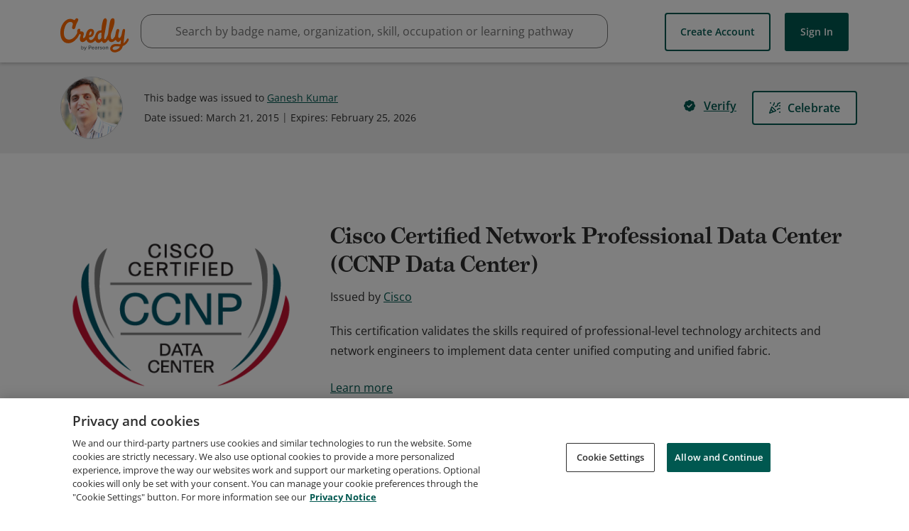

--- FILE ---
content_type: image/svg+xml
request_url: https://cdn.credly.com/assets/structure/logo-c48f2e5e3a483bb2b97d000b9ac94ffc8e194377f104c6a80aaf60c18c8a9d13.svg
body_size: 7300
content:
<svg xmlns="http://www.w3.org/2000/svg" width="143" height="72" fill="none">
  <path fill="#FF6A00" d="M140.75 43.19c-.19-.08-.4-.13-.6-.16a2.01 2.01 0 0 0-1.97 1.08c-.5.77-.87 1.6-1.3 2.38a21.66 21.66 0 0 1-2.28 3.03c-.78.92-1.67 1.73-2.5 2.63a.53.53 0 0 1-.61.17.53.53 0 0 1-.2-.53c.24-2.24.43-4.49.73-6.72l.38-3.02.5-4.33 1.4-10.8c.14-.75.18-2.2-.8-3.05a2.63 2.63 0 0 0-1.4-.66 2.63 2.63 0 0 0-1.49.35c-1.31.96-1.77 2.99-2.13 4.5-.85 3.56-1.07 7.32-2.78 10.62-.34.66-.74 1.29-1.2 1.88-.3.41-.67.77-1.1 1.06-.42.29-.94.4-1.45.32a2.1 2.1 0 0 1-1.4-1.24 5.2 5.2 0 0 1-.36-1.9c-.1-3.2.37-6.39 1.4-9.42.28-.73.48-1.48.6-2.25.17-.94.17-2.25-.66-3.06a3.11 3.11 0 0 0-2.97-.76 3.86 3.86 0 0 0-2.21 2.33c-1.18 2.73-1.5 5.61-1.87 8.55a14.22 14.22 0 0 1-3.95 8.46c-.42.46-.87.88-1.36 1.27a2.68 2.68 0 0 1-1.97.65 2.25 2.25 0 0 1-1.66-1.23 5.22 5.22 0 0 1-.55-1.86c-.19-1.2-.26-2.4-.21-3.61-.03-1.3.06-2.61.25-3.9.46-2.3 4.02-11.43 4.8-13.8a70.24 70.24 0 0 0 2.08-7.38c.5-2.22.72-4.5.66-6.79-.06-1.6-.41-3.37-1.7-4.32a3.74 3.74 0 0 0-3.58-.3 5.82 5.82 0 0 0-2.7 2.52c-.59 1.1-1.03 2.28-1.31 3.5a75.87 75.87 0 0 0-1.59 7.64l-1.21 7.48c-.34 2.1-1.21 9.54-1.55 11.1-.39 1.62-.98 3.19-1.77 4.66-.8 1.56-1.53 3.15-2.41 4.68-.26.5-.6.95-1.04 1.31a1.59 1.59 0 0 1-1.6.23 2.17 2.17 0 0 1-1-1.7c-.47-2.56-.06-5.17.43-7.7.48-2.52 2.63-14.17 3.08-16.85.58-3.12 1.43-6.2 1.68-9.39.19-2.3.54-5.16-1.17-7a2.9 2.9 0 0 0-2.63-.8 4 4 0 0 0-2.29 1.73c-.65.84-1.16 1.77-1.53 2.77a38.8 38.8 0 0 0-1.53 5.39l-.17.77c-.5 2.26-.87 4.54-1.12 6.85-.14 1.23-.25 2.47-.35 3.72-.05.6-.11 1.21-.13 1.82.04.48-.02.97-.18 1.43-.07.16-.17.3-.3.4-.55.34-1.2.47-1.84.35-3.29-.1-6.2 1.76-8.02 4.45a20.73 20.73 0 0 0-2.28 4.93c-.1.3-.22.59-.35.89-.36 1.03-.8 2.04-1.31 3.02-.55.95-1.17 1.86-1.87 2.71-.68.89-1.44 1.7-2.3 2.42-.85.77-1.88 1.3-3 1.53a3.73 3.73 0 0 1-3.23-1.19 5.56 5.56 0 0 1-1.24-3.18c-.06-.33 0-.68.18-.97a1.71 1.71 0 0 1 1.31-.46 9.58 9.58 0 0 0 8.14-6c.8-1.95 1.06-4.08.73-6.16a7.01 7.01 0 0 0-1.1-2.85c-.6-.84-1.4-1.5-2.35-1.91a7.72 7.72 0 0 0-5.99.04c-3.39 1.36-5.6 4.37-6.7 9.2l-.13.51c-.65 2.9-1.36 5.92-3.44 7.99a2.5 2.5 0 0 1-2.17.85.96.96 0 0 1-.65-.47c-.55-.93.04-3.14.9-5.92.23-.7.43-1.43.58-2.16a5.46 5.46 0 0 0-.65-2.93 4.9 4.9 0 0 0-2.17-1.9 6.7 6.7 0 0 0-2.76-.34h-.3c-.3.01-.6-.02-.89-.1a1.17 1.17 0 0 1-.85-.76c-.08-.45-.05-.92.09-1.36l.12-.42a2.23 2.23 0 0 0-.97-2.42 3.04 3.04 0 0 0-2.76-.21 4.74 4.74 0 0 0-2.16 2.04 4.6 4.6 0 0 0-.6 2.85c.28.9.37 1.86.26 2.8-.35 1.65-1.32 3-2.3 4.37-.22.3-.43.66-.66.93A29 29 0 0 1 28.01 41a16.3 16.3 0 0 1-7.3 3.94c-4.41.97-8.92-.35-11.3-4.34a16.99 16.99 0 0 1-2.07-7.5 31.77 31.77 0 0 1 2.59-14.83c1.93-4.49 4.8-8.99 10.13-9.55 2.07-.21 4.45.5 5.38 2.37.65 1.36.44 3 0 4.46-.45 1.46-1.04 2.9-1.07 4.42-.03 1.51.74 3.2 2.19 3.64 1.45.44 2.94-.48 3.76-1.7.81-1.23 1.1-2.73 1.45-4.16a36.04 36.04 0 0 1 3.91-9.64c.82-1.38 1.77-2.89 1.49-4.47a3.2 3.2 0 0 0-2.18-2.47 3.2 3.2 0 0 0-3.18.86c-.8.84-1.2 2.17-2.3 2.55-1.09.37-2.05-.32-2.99-.83-3.52-1.89-7.89-1.82-11.6-.3a20.57 20.57 0 0 0-8.97 7.7A34.3 34.3 0 0 0 .12 33.53c.15 2.4.57 4.79 1.26 7.1.7 2.31 1.8 4.5 3.23 6.45a13.68 13.68 0 0 0 5.57 4.42c2.23.9 4.63 1.31 7.04 1.23a18.3 18.3 0 0 0 6.97-1.7 25.2 25.2 0 0 0 6.07-4 31.24 31.24 0 0 0 8.66-11.68 2.51 2.51 0 0 1 1.19-1.56 1.08 1.08 0 0 1 1.18.09c.36.16.65.45.81.8.2.65.2 1.35-.04 1.98v.09c-.17.59-.34 1.18-.55 1.78-.81 2.5-1.4 4.8-.93 7.05a6.57 6.57 0 0 0 1.48 3.1 5 5 0 0 0 2.97 1.57 7.67 7.67 0 0 0 4.3-.78 9.86 9.86 0 0 0 3.37-2.63c.28-.35.54-.88 1.08-.84a.9.9 0 0 1 .65.38c.14.2.26.43.35.66a8.63 8.63 0 0 0 7.88 4.97h.43a10.3 10.3 0 0 0 4.65-1.31c1.52-.9 2.92-2 4.17-3.26.1-.11.24-.2.39-.25a.66.66 0 0 1 .58.25c.13.19.23.39.3.6a6.53 6.53 0 0 0 4.87 3.88 6.51 6.51 0 0 0 5.86-2.1c.28-.38.6-.73.96-1.04a1.4 1.4 0 0 1 1.32-.28c.6.25.8 1 1.07 1.6a3.95 3.95 0 0 0 3.61 2.21 6.8 6.8 0 0 0 4.53-2.02 31.56 31.56 0 0 0 3.07-3.6c.16-.24.37-.44.6-.59a.78.78 0 0 1 .81 0c.16.15.28.35.34.56a6.4 6.4 0 0 0 6 3.82 9.8 9.8 0 0 0 6.5-3.04 3.56 3.56 0 0 1 1.9-1.26c.82-.1 1.21.66 1.5 1.32.3.78.81 1.47 1.48 1.97a3.83 3.83 0 0 0 3.24.6 5.45 5.45 0 0 0 2.8-1.88c.42-.52.66-1.19 1.12-1.67.47-.48.75.16.8.57.07.7.08 1.4.04 2.1-.07 1.39-.3 2.76-.48 4.14-.01.4-.14.8-.38 1.12a1.68 1.68 0 0 1-1.5.38c-.67-.1-1.25-.15-1.9-.18l-.8-.09c-1.19-.08-2.38-.2-3.61-.25h-1.1a17.4 17.4 0 0 0-6.08.94 10.05 10.05 0 0 0-5.92 6.02 7.33 7.33 0 0 0 1.36 7.22 9.57 9.57 0 0 0 6.8 3.23c2.63.1 5.24-.43 7.64-1.52a17.34 17.34 0 0 0 10.07-11.67.3.3 0 0 1 .13-.1 17.75 17.75 0 0 0 4.8-2.5 20.65 20.65 0 0 0 5.34-6c.45-.74.8-1.52 1.22-2.27.36-.57.62-1.2.78-1.85a2.54 2.54 0 0 0-.32-1.98c-.23-.3-.54-.53-.9-.65M59.9 33.56c.1-.43.23-.85.35-1.23.35-1.07.87-2.08 1.53-2.98.22-.32.5-.6.8-.82.33-.22.72-.32 1.1-.27a1.63 1.63 0 0 1 1.19 1.39 6.21 6.21 0 0 1-.66 3.29 6.5 6.5 0 0 1-1.84 2.46c-.33.25-.69.47-1.06.65-.21.09-.43.14-.66.17h-.09a.74.74 0 0 1-.76-.5c-.1-.73-.04-1.47.15-2.18m25.5-1.1c-.04.45-.15.9-.18 1.32-.03.57-.06 1.14-.07 1.71 0 .97 0 1.94.08 2.91.07.97.27 1.76-.08 2.63a6.45 6.45 0 0 1-3.36 3.77c-.44.23-.94.34-1.44.35-.13 0-.21-.04-.34-.04a1.93 1.93 0 0 1-1.57-1.07c-.29-.5-.5-1.04-.6-1.61-.45-2.2-.3-4.5.43-6.63a8.9 8.9 0 0 1 2.26-3.52 5.13 5.13 0 0 1 3.34-1.4 1.62 1.62 0 0 1 1.2.37c.23.27.36.61.34.97v.23m38.01 27.47c-.11.3-.27.58-.46.83-.28.5-.6.96-.98 1.38-.57.65-1.2 1.25-1.87 1.8a14.26 14.26 0 0 1-4.6 2.29c-.94.25-1.9.39-2.88.42h-.21a4.8 4.8 0 0 1-3.06-1.06c-.47-.38-.8-.9-.93-1.5-.09-.6.02-1.23.3-1.78.45-1 1.25-1.82 2.25-2.3 1.9-.8 3.97-1.12 6.03-.92l2.38.13c.65.03 1.26.08 1.9.13.34 0 .66 0 1.02.06.27 0 .53.01.8.04.3.08.36.27.3.48"/>
  <path fill="#505759" d="M42.98 65.32v-7.45h1v2.84a2.18 2.18 0 0 1 1.78-.92c1.4 0 2.4 1.1 2.4 2.84 0 1.72-1.01 2.82-2.4 2.82a2.22 2.22 0 0 1-1.77-.9v.77h-1Zm1-1.54a1.83 1.83 0 0 0 1.5.78c1.01 0 1.64-.8 1.64-1.93 0-1.14-.63-1.94-1.63-1.94a1.86 1.86 0 0 0-1.5.8v2.29ZM49.6 66.53c.15.05.3.08.45.09a.74.74 0 0 0 .79-.53l.31-.72-2.22-5.45h1.1l1.68 4.24 1.7-4.24h1.08l-2.67 6.43a1.7 1.7 0 0 1-1.71 1.16c-.22 0-.44-.03-.66-.08l.16-.9ZM58.74 65.32v-7.45h3.12a2.22 2.22 0 0 1 2.38 2.29 2.23 2.23 0 0 1-2.38 2.29H59.9v2.87h-1.15Zm3-6.47h-1.85v2.63h1.88a1.31 1.31 0 1 0-.03-2.63ZM67.88 59.8c1.62 0 2.63 1.25 2.63 2.9v.25h-4.26a1.77 1.77 0 0 0 1.83 1.68c.6 0 1.17-.24 1.6-.66l.47.66c-.6.54-1.37.83-2.17.8a2.7 2.7 0 0 1-2.8-2.83 2.72 2.72 0 0 1 2.7-2.8Zm-1.65 2.42h3.28a1.59 1.59 0 0 0-1.63-1.6 1.66 1.66 0 0 0-1.65 1.63v-.03ZM75.38 65.32v-.6a2.32 2.32 0 0 1-1.76.73 1.8 1.8 0 0 1-1.33-3.08 1.74 1.74 0 0 1 1.33-.47 2.25 2.25 0 0 1 1.76.72v-.9c0-.65-.55-1.07-1.32-1.07a2.21 2.21 0 0 0-1.62.71l-.43-.69a3.04 3.04 0 0 1 2.21-.88c1.17 0 2.16.51 2.16 1.89v3.64h-1Zm0-2.1a1.7 1.7 0 0 0-1.39-.61 1.11 1.11 0 0 0-1.23 1.07 1.1 1.1 0 0 0 1.23 1.07 1.7 1.7 0 0 0 1.39-.61v-.92ZM78.3 65.32v-5.4h1v.83a2.28 2.28 0 0 1 1.76-.95v1.02a1.75 1.75 0 0 0-.34 0 1.9 1.9 0 0 0-1.44.77v3.76l-.98-.03ZM82.34 63.88c.48.48 1.13.76 1.81.77.76 0 1.17-.32 1.17-.77s-.62-.72-1.32-.87c-.92-.21-1.97-.46-1.97-1.62 0-.86.74-1.6 2.06-1.6a2.9 2.9 0 0 1 2.06.77l-.45.7a2.11 2.11 0 0 0-1.6-.65c-.66 0-1.1.26-1.1.7 0 .44.58.66 1.25.78.93.21 2.05.47 2.05 1.71 0 .93-.76 1.65-2.18 1.65a3.08 3.08 0 0 1-2.25-.83l.47-.74ZM87.5 62.62a2.67 2.67 0 0 1 2.73-2.83 2.67 2.67 0 0 1 2.72 2.83 2.67 2.67 0 0 1-2.72 2.83 2.68 2.68 0 0 1-2.73-2.83Zm4.4 0a1.75 1.75 0 0 0-1.67-1.93 1.75 1.75 0 0 0-1.68 1.93 1.76 1.76 0 0 0 1.68 1.94 1.75 1.75 0 0 0 1.68-1.94ZM98.16 65.32v-3.45c0-.9-.46-1.18-1.15-1.18a1.91 1.91 0 0 0-1.49.78v3.85h-1v-5.4h1v.77a2.55 2.55 0 0 1 1.9-.9 1.55 1.55 0 0 1 1.74 1.74v3.8h-1Z"/>
</svg>


--- FILE ---
content_type: application/javascript
request_url: https://data.pendo.io/data/guide.js/65460ef3-56d0-45a3-7b3b-fe1ec0463054?id=21&jzb=eJx9jstO6zAURf_F4zp-kEebERF0gCpdkLgwtU5tk1q4dmQ7DQjl3-sIEWbMjra3115f6GKiST48KNQi8bT_d_8o_ov30B2awx7uuhPaIJDSjy4tFTdau0FjsLl9SmmILSHTNBUyaGU_C-nP5Aiq15FUUFN2Uza4PDYMl-XbFgOvKNZ0K2veKM5qndneqtdfg2_8WSdQkAC1q95ymj8ULbh-hF7nhnbi5fl28NF8oHmV_wEsCzkdIGiXuvUtR3lx-U45YYxwyquMvegQjXc55gXf7QoqhuAVNh7N8xV8tmRq&v=2.299.0_prod-io&ct=1762097353645
body_size: 62
content:
pendo.guidesPayload({"guides":[],"normalizedUrl":"http://www.credly.com/badges/5a601347-4b71-44f8-a250-e08c627d216e","lastGuideStepSeen":{"isMultiStep":false,"state":""},"guideWidget":{"enabled":false,"hidePoweredBy":false},"guideCssUrl":"","throttling":{"count":1,"enabled":true,"interval":1,"unit":"Day"},"autoOrdering":[],"globalJsUrl":"","segmentFlags":[],"designerEnabled":false,"features":null,"id":"21","preventCodeInjection":false});